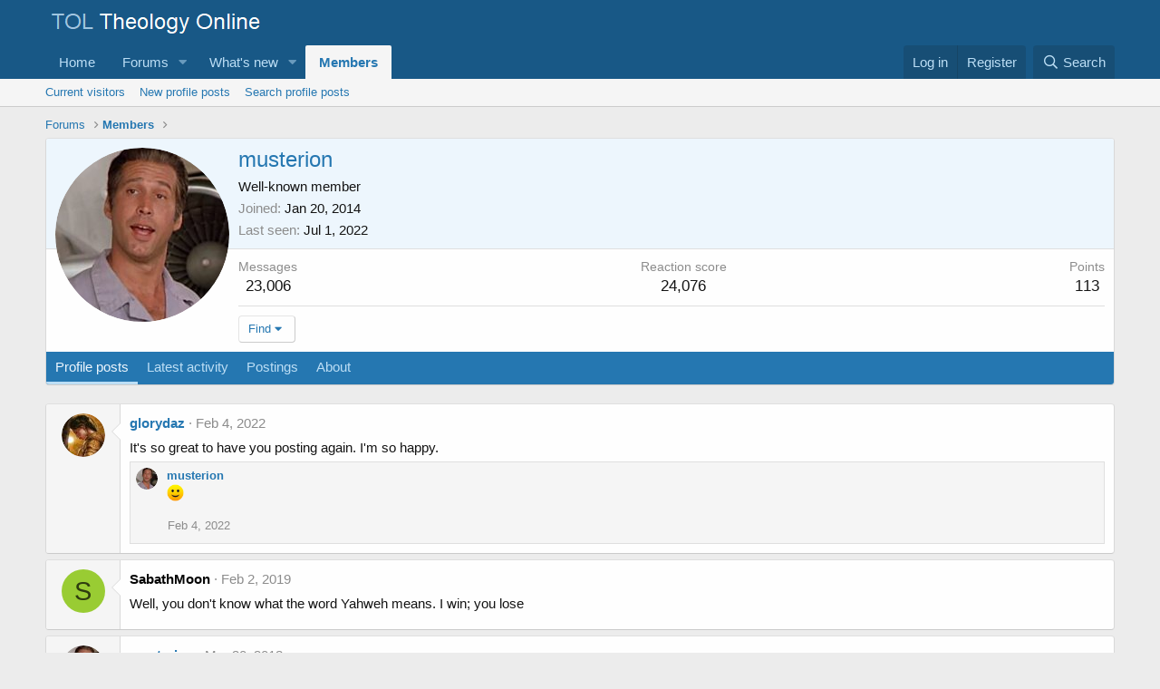

--- FILE ---
content_type: text/html; charset=utf-8
request_url: https://xenforo.theologyonline.com/members/musterion.15544/
body_size: 15734
content:
<!DOCTYPE html>
<html id="XF" lang="en-US" dir="LTR"
	data-app="public"
	data-template="member_view"
	data-container-key=""
	data-content-key=""
	data-logged-in="false"
	data-cookie-prefix="xf_"
	data-csrf="1762887143,b22411ffd9d544e7c66ed578c5f660b3"
	class="has-no-js template-member_view"
	>
<head>
	<meta charset="utf-8" />
	<meta http-equiv="X-UA-Compatible" content="IE=Edge" />
	<meta name="viewport" content="width=device-width, initial-scale=1, viewport-fit=cover">

	
	
	

	<title>musterion | TheologyOnline</title>

	<link rel="manifest" href="/webmanifest.php">
	
		<meta name="theme-color" content="#185886" />
	

	<meta name="apple-mobile-web-app-title" content="TOL">
	

	
		<meta property="og:url" content="https://theologyonline.com/members/musterion.15544/" />
	
		<link rel="canonical" href="https://theologyonline.com/members/musterion.15544/" />
	
		
		<meta property="og:image" content="https://theologyonline.com/data/avatars/o/15/15544.jpg?1641232843" />
		<meta property="twitter:image" content="https://theologyonline.com/data/avatars/o/15/15544.jpg?1641232843" />
		<meta property="twitter:card" content="summary" />
	
	
		<link rel="next" href="/members/musterion.15544/page-2" />
	

	
		
	
	
	<meta property="og:site_name" content="TheologyOnline" />


	
	
		
	
	
	<meta property="og:type" content="website" />


	
	
		
	
	
	
		<meta property="og:title" content="musterion" />
		<meta property="twitter:title" content="musterion" />
	


	
	
	
	

	
	

	


	<link rel="preload" href="/styles/fonts/fa/fa-regular-400.woff2?_v=5.15.3" as="font" type="font/woff2" crossorigin="anonymous" />


	<link rel="preload" href="/styles/fonts/fa/fa-solid-900.woff2?_v=5.15.3" as="font" type="font/woff2" crossorigin="anonymous" />


<link rel="preload" href="/styles/fonts/fa/fa-brands-400.woff2?_v=5.15.3" as="font" type="font/woff2" crossorigin="anonymous" />

	<link rel="stylesheet" href="/css.php?css=public%3Anormalize.css%2Cpublic%3Afa.css%2Cpublic%3Acore.less%2Cpublic%3Aapp.less&amp;s=1&amp;l=1&amp;d=1758152040&amp;k=df28619035db13a2a66a7762eaa56d7aec924f1a" />

	<link rel="stylesheet" href="/css.php?css=public%3Amember.less%2Cpublic%3Amessage.less%2Cpublic%3Aextra.less&amp;s=1&amp;l=1&amp;d=1758152040&amp;k=9ca1352abe590c70bed4cbbb887263f3339103c2" />

	
		<script src="/js/xf/preamble.min.js?_v=023c6b6e"></script>
	


	
	
</head>
<body data-template="member_view">

<div class="p-pageWrapper" id="top">





<header class="p-header" id="header">
	<div class="p-header-inner">
		<div class="p-header-content">

			<div class="p-header-logo p-header-logo--image">
				<a href="/">
					<img src="/data/assets/logo/TOL.png" srcset="" alt="TheologyOnline"
						width="" height="" />
				</a>
			</div>

			
		</div>
	</div>
</header>





	<div class="p-navSticky p-navSticky--primary" data-xf-init="sticky-header">
		
	<nav class="p-nav">
		<div class="p-nav-inner">
			<button type="button" class="button--plain p-nav-menuTrigger button" data-xf-click="off-canvas" data-menu=".js-headerOffCanvasMenu" tabindex="0" aria-label="Menu"><span class="button-text">
				<i aria-hidden="true"></i>
			</span></button>

			<div class="p-nav-smallLogo">
				<a href="/">
					<img src="/data/assets/logo/TOL.png" srcset="" alt="TheologyOnline"
						width="" height="" />
				</a>
			</div>

			<div class="p-nav-scroller hScroller" data-xf-init="h-scroller" data-auto-scroll=".p-navEl.is-selected">
				<div class="hScroller-scroll">
					<ul class="p-nav-list js-offCanvasNavSource">
					
						<li>
							
	<div class="p-navEl " >
		

			
	
	<a href="https://kgov.com"
		class="p-navEl-link "
		
		data-xf-key="1"
		data-nav-id="home">Home</a>


			

		
		
	</div>

						</li>
					
						<li>
							
	<div class="p-navEl " data-has-children="true">
		

			
	
	<a href="/"
		class="p-navEl-link p-navEl-link--splitMenu "
		
		
		data-nav-id="forums">Forums</a>


			<a data-xf-key="2"
				data-xf-click="menu"
				data-menu-pos-ref="< .p-navEl"
				class="p-navEl-splitTrigger"
				role="button"
				tabindex="0"
				aria-label="Toggle expanded"
				aria-expanded="false"
				aria-haspopup="true"></a>

		
		
			<div class="menu menu--structural" data-menu="menu" aria-hidden="true">
				<div class="menu-content">
					
						
	
	
	<a href="/whats-new/posts/"
		class="menu-linkRow u-indentDepth0 js-offCanvasCopy "
		
		
		data-nav-id="newPosts">New posts</a>

	

					
						
	
	
	<a href="/search/?type=post"
		class="menu-linkRow u-indentDepth0 js-offCanvasCopy "
		
		
		data-nav-id="searchForums">Search forums</a>

	

					
				</div>
			</div>
		
	</div>

						</li>
					
						<li>
							
	<div class="p-navEl " data-has-children="true">
		

			
	
	<a href="/whats-new/"
		class="p-navEl-link p-navEl-link--splitMenu "
		
		
		data-nav-id="whatsNew">What's new</a>


			<a data-xf-key="3"
				data-xf-click="menu"
				data-menu-pos-ref="< .p-navEl"
				class="p-navEl-splitTrigger"
				role="button"
				tabindex="0"
				aria-label="Toggle expanded"
				aria-expanded="false"
				aria-haspopup="true"></a>

		
		
			<div class="menu menu--structural" data-menu="menu" aria-hidden="true">
				<div class="menu-content">
					
						
	
	
	<a href="/whats-new/posts/"
		class="menu-linkRow u-indentDepth0 js-offCanvasCopy "
		 rel="nofollow"
		
		data-nav-id="whatsNewPosts">New posts</a>

	

					
						
	
	
	<a href="/whats-new/profile-posts/"
		class="menu-linkRow u-indentDepth0 js-offCanvasCopy "
		 rel="nofollow"
		
		data-nav-id="whatsNewProfilePosts">New profile posts</a>

	

					
						
	
	
	<a href="/whats-new/latest-activity"
		class="menu-linkRow u-indentDepth0 js-offCanvasCopy "
		 rel="nofollow"
		
		data-nav-id="latestActivity">Latest activity</a>

	

					
				</div>
			</div>
		
	</div>

						</li>
					
						<li>
							
	<div class="p-navEl is-selected" data-has-children="true">
		

			
	
	<a href="/members/"
		class="p-navEl-link p-navEl-link--splitMenu "
		
		
		data-nav-id="members">Members</a>


			<a data-xf-key="4"
				data-xf-click="menu"
				data-menu-pos-ref="< .p-navEl"
				class="p-navEl-splitTrigger"
				role="button"
				tabindex="0"
				aria-label="Toggle expanded"
				aria-expanded="false"
				aria-haspopup="true"></a>

		
		
			<div class="menu menu--structural" data-menu="menu" aria-hidden="true">
				<div class="menu-content">
					
						
	
	
	<a href="/online/"
		class="menu-linkRow u-indentDepth0 js-offCanvasCopy "
		
		
		data-nav-id="currentVisitors">Current visitors</a>

	

					
						
	
	
	<a href="/whats-new/profile-posts/"
		class="menu-linkRow u-indentDepth0 js-offCanvasCopy "
		 rel="nofollow"
		
		data-nav-id="newProfilePosts">New profile posts</a>

	

					
						
	
	
	<a href="/search/?type=profile_post"
		class="menu-linkRow u-indentDepth0 js-offCanvasCopy "
		
		
		data-nav-id="searchProfilePosts">Search profile posts</a>

	

					
				</div>
			</div>
		
	</div>

						</li>
					
					</ul>
				</div>
			</div>

			<div class="p-nav-opposite">
				<div class="p-navgroup p-account p-navgroup--guest">
					
						<a href="/login/" class="p-navgroup-link p-navgroup-link--textual p-navgroup-link--logIn"
							data-xf-click="overlay" data-follow-redirects="on">
							<span class="p-navgroup-linkText">Log in</span>
						</a>
						
							<a href="/register/" class="p-navgroup-link p-navgroup-link--textual p-navgroup-link--register"
								data-xf-click="overlay" data-follow-redirects="on">
								<span class="p-navgroup-linkText">Register</span>
							</a>
						
					
				</div>

				<div class="p-navgroup p-discovery">
					<a href="/whats-new/"
						class="p-navgroup-link p-navgroup-link--iconic p-navgroup-link--whatsnew"
						aria-label="What&#039;s new"
						title="What&#039;s new">
						<i aria-hidden="true"></i>
						<span class="p-navgroup-linkText">What's new</span>
					</a>

					
						<a href="/search/"
							class="p-navgroup-link p-navgroup-link--iconic p-navgroup-link--search"
							data-xf-click="menu"
							data-xf-key="/"
							aria-label="Search"
							aria-expanded="false"
							aria-haspopup="true"
							title="Search">
							<i aria-hidden="true"></i>
							<span class="p-navgroup-linkText">Search</span>
						</a>
						<div class="menu menu--structural menu--wide" data-menu="menu" aria-hidden="true">
							<form action="/search/search" method="post"
								class="menu-content"
								data-xf-init="quick-search">

								<h3 class="menu-header">Search</h3>
								
								<div class="menu-row">
									
										<input type="text" class="input" name="keywords" placeholder="Search…" aria-label="Search" data-menu-autofocus="true" />
									
								</div>

								
								<div class="menu-row">
									<label class="iconic"><input type="checkbox"  name="c[title_only]" value="1" /><i aria-hidden="true"></i><span class="iconic-label">Search titles only</span></label>

								</div>
								
								<div class="menu-row">
									<div class="inputGroup">
										<span class="inputGroup-text" id="ctrl_search_menu_by_member">By:</span>
										<input type="text" class="input" name="c[users]" data-xf-init="auto-complete" placeholder="Member" aria-labelledby="ctrl_search_menu_by_member" />
									</div>
								</div>
								<div class="menu-footer">
									<span class="menu-footer-controls">
										<button type="submit" class="button--primary button button--icon button--icon--search"><span class="button-text">Search</span></button>
										<a href="/search/" class="button"><span class="button-text">Advanced search…</span></a>
									</span>
								</div>

								<input type="hidden" name="_xfToken" value="1762887143,b22411ffd9d544e7c66ed578c5f660b3" />
							</form>
						</div>
					
				</div>
			</div>
		</div>
	</nav>

	</div>
	
	
		<div class="p-sectionLinks">
			<div class="p-sectionLinks-inner hScroller" data-xf-init="h-scroller">
				<div class="hScroller-scroll">
					<ul class="p-sectionLinks-list">
					
						<li>
							
	<div class="p-navEl " >
		

			
	
	<a href="/online/"
		class="p-navEl-link "
		
		data-xf-key="alt+1"
		data-nav-id="currentVisitors">Current visitors</a>


			

		
		
	</div>

						</li>
					
						<li>
							
	<div class="p-navEl " >
		

			
	
	<a href="/whats-new/profile-posts/"
		class="p-navEl-link "
		 rel="nofollow"
		data-xf-key="alt+2"
		data-nav-id="newProfilePosts">New profile posts</a>


			

		
		
	</div>

						</li>
					
						<li>
							
	<div class="p-navEl " >
		

			
	
	<a href="/search/?type=profile_post"
		class="p-navEl-link "
		
		data-xf-key="alt+3"
		data-nav-id="searchProfilePosts">Search profile posts</a>


			

		
		
	</div>

						</li>
					
					</ul>
				</div>
			</div>
		</div>
	



<div class="offCanvasMenu offCanvasMenu--nav js-headerOffCanvasMenu" data-menu="menu" aria-hidden="true" data-ocm-builder="navigation">
	<div class="offCanvasMenu-backdrop" data-menu-close="true"></div>
	<div class="offCanvasMenu-content">
		<div class="offCanvasMenu-header">
			Menu
			<a class="offCanvasMenu-closer" data-menu-close="true" role="button" tabindex="0" aria-label="Close"></a>
		</div>
		
			<div class="p-offCanvasRegisterLink">
				<div class="offCanvasMenu-linkHolder">
					<a href="/login/" class="offCanvasMenu-link" data-xf-click="overlay" data-menu-close="true">
						Log in
					</a>
				</div>
				<hr class="offCanvasMenu-separator" />
				
					<div class="offCanvasMenu-linkHolder">
						<a href="/register/" class="offCanvasMenu-link" data-xf-click="overlay" data-menu-close="true">
							Register
						</a>
					</div>
					<hr class="offCanvasMenu-separator" />
				
			</div>
		
		<div class="js-offCanvasNavTarget"></div>
		<div class="offCanvasMenu-installBanner js-installPromptContainer" style="display: none;" data-xf-init="install-prompt">
			<div class="offCanvasMenu-installBanner-header">Install the app</div>
			<button type="button" class="js-installPromptButton button"><span class="button-text">Install</span></button>
		</div>
	</div>
</div>

<div class="p-body">
	<div class="p-body-inner">
		<!--XF:EXTRA_OUTPUT-->

		

		

		
		
	
		<ul class="p-breadcrumbs "
			itemscope itemtype="https://schema.org/BreadcrumbList">
		
			

			
			
				
				
	<li itemprop="itemListElement" itemscope itemtype="https://schema.org/ListItem">
		<a href="/" itemprop="item">
			<span itemprop="name">Forums</span>
		</a>
		<meta itemprop="position" content="1" />
	</li>

			

			
				
				
	<li itemprop="itemListElement" itemscope itemtype="https://schema.org/ListItem">
		<a href="/members/" itemprop="item">
			<span itemprop="name">Members</span>
		</a>
		<meta itemprop="position" content="2" />
	</li>

			
			

		
		</ul>
	

		

		
	<noscript><div class="blockMessage blockMessage--important blockMessage--iconic u-noJsOnly">JavaScript is disabled. For a better experience, please enable JavaScript in your browser before proceeding.</div></noscript>

		
	<div class="blockMessage blockMessage--important blockMessage--iconic js-browserWarning" style="display: none">You are using an out of date browser. It  may not display this or other websites correctly.<br />You should upgrade or use an <a href="https://www.google.com/chrome/" target="_blank" rel="noopener">alternative browser</a>.</div>


		

		<div class="p-body-main  ">
			
			<div class="p-body-contentCol"></div>
			

			

			<div class="p-body-content">
				
				<div class="p-body-pageContent">






	
	
	
	
	
		
	
	
	


	
	
		
	
	
	


	
	
		
	
	
	


	






<div class="block">
	<div class="block-container">
		<div class="block-body">
			<div class="memberHeader ">
				
			<div class="memberProfileBanner memberHeader-main memberProfileBanner-u15544-l" data-toggle-class="memberHeader--withBanner"  >
					<div class="memberHeader-mainContent">
						<span class="memberHeader-avatar">
							<span class="avatarWrapper">
								<a href="/data/avatars/o/15/15544.jpg?1641232843" class="avatar avatar--l" data-user-id="15544">
			<img src="/data/avatars/l/15/15544.jpg?1641232843" srcset="/data/avatars/h/15/15544.jpg?1641232843 2x" alt="musterion" class="avatar-u15544-l" width="192" height="192" loading="lazy" /> 
		</a>
								
							</span>
						</span>
						<div class="memberHeader-content memberHeader-content--info">
						

						<h1 class="memberHeader-name">
							<span class="memberHeader-nameWrapper">
								<span class="username " dir="auto" itemprop="name" data-user-id="15544">musterion</span>
							</span>
							
						</h1>

						

						<div class="memberHeader-blurbContainer">
							<div class="memberHeader-blurb" dir="auto" ><span class="userTitle" dir="auto">Well-known member</span></div>

							<div class="memberHeader-blurb">
								<dl class="pairs pairs--inline">
									<dt>Joined</dt>
									<dd><time  class="u-dt" dir="auto" datetime="2014-01-20T08:15:00-0500" data-time="1390223700" data-date-string="Jan 20, 2014" data-time-string="8:15 AM" title="Jan 20, 2014 at 8:15 AM">Jan 20, 2014</time></dd>
								</dl>
							</div>

							
								<div class="memberHeader-blurb">
									<dl class="pairs pairs--inline">
										<dt>Last seen</dt>
										<dd dir="auto">
											<time  class="u-dt" dir="auto" datetime="2022-07-01T08:53:58-0400" data-time="1656680038" data-date-string="Jul 1, 2022" data-time-string="8:53 AM" title="Jul 1, 2022 at 8:53 AM">Jul 1, 2022</time>
										</dd>
									</dl>
								</div>
							
						</div>
					</div>
					</div>
				</div>
		

				<div class="memberHeader-content">
					<div class="memberHeader-stats">
						<div class="pairJustifier">
							
	
	
	<dl class="pairs pairs--rows pairs--rows--centered fauxBlockLink">
		<dt>Messages</dt>
		<dd>
			<a href="/search/member?user_id=15544" class="fauxBlockLink-linkRow u-concealed">
				23,006
			</a>
		</dd>
	</dl>
	
	
	
	<dl class="pairs pairs--rows pairs--rows--centered">
		<dt>Reaction score</dt>
		<dd>
			24,076
		</dd>
	</dl>
	
	
		<dl class="pairs pairs--rows pairs--rows--centered fauxBlockLink">
			<dt title="Trophy points">Points</dt>
			<dd>
				<a href="/members/musterion.15544/trophies" data-xf-click="overlay" class="fauxBlockLink-linkRow u-concealed">
					113
				</a>
			</dd>
		</dl>
	
	
	

						</div>
					</div>

					
						<hr class="memberHeader-separator" />

						<div class="memberHeader-buttons">
							
								
	
	

	

	
		<div class="buttonGroup">
		
			
			
			
				<div class="buttonGroup-buttonWrapper">
					<button type="button" class="button--link menuTrigger button" data-xf-click="menu" aria-expanded="false" aria-haspopup="true"><span class="button-text">Find</span></button>
					<div class="menu" data-menu="menu" aria-hidden="true">
						<div class="menu-content">
							<h4 class="menu-header">Find content</h4>
							
							<a href="/search/member?user_id=15544" rel="nofollow" class="menu-linkRow">Find all content by musterion</a>
							<a href="/search/member?user_id=15544&amp;content=thread" rel="nofollow" class="menu-linkRow">Find all threads by musterion</a>
							
						</div>
					</div>
				</div>
			
			
		
		</div>
		
	
	

							
						</div>
					
				</div>

			</div>
		</div>
		<h2 class="block-tabHeader block-tabHeader--memberTabs tabs hScroller"
			data-xf-init="tabs h-scroller"
			data-panes=".js-memberTabPanes"
			data-state="replace"
			role="tablist">
			<span class="hScroller-scroll">
				
				
					<a href="/members/musterion.15544/"
						class="tabs-tab is-active"
						role="tab"
						aria-controls="profile-posts">Profile posts</a>
				

				
					<a href="/members/musterion.15544/latest-activity"
						rel="nofollow"
						class="tabs-tab"
						id="latest-activity"
						role="tab">Latest activity</a>
				

				<a href="/members/musterion.15544/recent-content"
					rel="nofollow"
					class="tabs-tab"
					id="recent-content"
					role="tab">Postings</a>

				

				<a href="/members/musterion.15544/about"
					class="tabs-tab"
					id="about"
					role="tab">About</a>

				
				
			</span>
		</h2>
	</div>
</div>



<ul class="tabPanes js-memberTabPanes">
	
	
		<li class="is-active" role="tabpanel" id="profile-posts">
			

			
	


			<div class="block block--messages"
				data-xf-init="lightbox inline-mod"
				data-type="profile_post"
				data-href="/inline-mod/">

				<div class="block-container">
					<div class="block-body js-replyNewMessageContainer">
						

						
							
								

	
	

	<article class="message message--simple  js-inlineModContainer"
		data-author="glorydaz"
		data-content="profile-post-25998"
		id="js-profilePost-25998">

		<span class="u-anchorTarget" id="profile-post-25998"></span>
		<div class="message-inner">
			<div class="message-cell message-cell--user">
				
	<header itemscope itemtype="https://schema.org/Person" class="message-user">
		<meta itemprop="name" content="glorydaz">
		<div class="message-avatar">
			<div class="message-avatar-wrapper">
				<a href="/members/glorydaz.13821/" class="avatar avatar--s" data-user-id="13821" data-xf-init="member-tooltip">
			<img src="/data/avatars/s/13/13821.jpg?1605493665" srcset="/data/avatars/m/13/13821.jpg?1605493665 2x" alt="glorydaz" class="avatar-u13821-s" width="48" height="48" loading="lazy" itemprop="image" /> 
		</a>
			</div>
		</div>
		<span class="message-userArrow"></span>
	</header>

			</div>
			<div class="message-cell message-cell--main">
				<div class="message-main js-quickEditTarget">
					<div class="message-content js-messageContent">
						<header class="message-attribution message-attribution--plain">
							<ul class="listInline listInline--bullet">
								<li class="message-attribution-user">
									<a href="/members/glorydaz.13821/" class="avatar avatar--xxs" data-user-id="13821" data-xf-init="member-tooltip">
			<img src="/data/avatars/s/13/13821.jpg?1605493665"  alt="glorydaz" class="avatar-u13821-s" width="48" height="48" loading="lazy" /> 
		</a>
									<h4 class="attribution">
	
		<a href="/members/glorydaz.13821/" class="username " dir="auto" itemprop="name" data-user-id="13821" data-xf-init="member-tooltip">glorydaz</a>
	
</h4>
								</li>
								<li><a href="/profile-posts/25998/" class="u-concealed" rel="nofollow"><time  class="u-dt" dir="auto" datetime="2022-02-04T22:46:05-0500" data-time="1644032765" data-date-string="Feb 4, 2022" data-time-string="10:46 PM" title="Feb 4, 2022 at 10:46 PM">Feb 4, 2022</time></a></li>
							</ul>
						</header>

						
						
						

						<div class="lbContainer js-lbContainer"
							data-lb-id="profile-post-25998"
							data-lb-caption-desc="glorydaz &middot; Feb 4, 2022 at 10:46 PM">
							<article class="message-body">
								<div class="bbWrapper">It's so great to have you posting again.  I'm so happy.</div>
							</article>

							
						</div>
					</div>

					<footer class="message-footer">
						<div class="message-actionBar actionBar">
							

							

						</div>

						<section class="message-responses js-messageResponses">
							<div class="message-responseRow message-responseRow--reactions js-reactionsList "></div>

							
								
								<div class="js-replyNewMessageContainer">
									
										

	<div class="message-responseRow ">
		<div class="comment"
			data-author="musterion"
			data-content="profile-post-comment-91"
			id="js-profilePostComment-91">

			<div class="comment-inner">
				<span class="comment-avatar">
					<a href="/members/musterion.15544/" class="avatar avatar--xxs" data-user-id="15544" data-xf-init="member-tooltip">
			<img src="/data/avatars/s/15/15544.jpg?1641232843"  alt="musterion" class="avatar-u15544-s" width="48" height="48" loading="lazy" /> 
		</a>
				</span>
				<div class="comment-main">
					<span class="u-anchorTarget" id="profile-post-comment-91"></span>
					<div class="js-quickEditTargetComment">
						<div class="comment-content">
							
							
							

							<div class="comment-contentWrapper">
								<a href="/members/musterion.15544/" class="username  comment-user" dir="auto" itemprop="name" data-user-id="15544" data-xf-init="member-tooltip">musterion</a>
								<div class="lbContainer js-lbContainer"
									data-lb-id="profile-post-comment-91"
									data-lb-caption-desc="musterion &middot; Feb 4, 2022 at 10:47 PM">
									<article class="comment-body">
										<div class="bbWrapper"><img class="smilie smilie--emoji" loading="lazy" alt="🙂" title="Slightly smiling face    :slight_smile:" src="https://cdn.jsdelivr.net/joypixels/assets/6.6/png/unicode/64/1f642.png" data-shortname=":slight_smile:" /></div>
									</article>
									
								</div>
							</div>
						</div>

						<footer class="comment-footer">
							<div class="comment-actionBar actionBar">
								<div class="actionBar-set actionBar-set--internal">
									<span class="actionBar-action"><time  class="u-dt" dir="auto" datetime="2022-02-04T22:47:47-0500" data-time="1644032867" data-date-string="Feb 4, 2022" data-time-string="10:47 PM" title="Feb 4, 2022 at 10:47 PM">Feb 4, 2022</time></span>
									

									
									
									
									
									
									
									
									

									
								</div>
								
							</div>

							<div class="comment-reactions js-commentReactionsList "></div>
						</footer>

					</div>
				</div>
			</div>
		</div>
	</div>

									
								</div>
							

							
						</section>
					</footer>
				</div>
			</div>
		</div>
	</article>

							
								

	
	

	<article class="message message--simple  js-inlineModContainer"
		data-author="SabathMoon"
		data-content="profile-post-25574"
		id="js-profilePost-25574">

		<span class="u-anchorTarget" id="profile-post-25574"></span>
		<div class="message-inner">
			<div class="message-cell message-cell--user">
				
	<header itemscope itemtype="https://schema.org/Person" class="message-user">
		<meta itemprop="name" content="SabathMoon">
		<div class="message-avatar">
			<div class="message-avatar-wrapper">
				<a href="/members/sabathmoon.17433/" class="avatar avatar--s avatar--default avatar--default--dynamic" data-user-id="17433" data-xf-init="member-tooltip" style="background-color: #99cc33; color: #2e3d0f">
			<span class="avatar-u17433-s" role="img" aria-label="SabathMoon">S</span> 
		</a>
			</div>
		</div>
		<span class="message-userArrow"></span>
	</header>

			</div>
			<div class="message-cell message-cell--main">
				<div class="message-main js-quickEditTarget">
					<div class="message-content js-messageContent">
						<header class="message-attribution message-attribution--plain">
							<ul class="listInline listInline--bullet">
								<li class="message-attribution-user">
									<a href="/members/sabathmoon.17433/" class="avatar avatar--xxs avatar--default avatar--default--dynamic" data-user-id="17433" data-xf-init="member-tooltip" style="background-color: #99cc33; color: #2e3d0f">
			<span class="avatar-u17433-s" role="img" aria-label="SabathMoon">S</span> 
		</a>
									<h4 class="attribution">
	
		<a href="/members/sabathmoon.17433/" class="username " dir="auto" itemprop="name" data-user-id="17433" data-xf-init="member-tooltip"><span class="username--style7">SabathMoon</span></a>
	
</h4>
								</li>
								<li><a href="/profile-posts/25574/" class="u-concealed" rel="nofollow"><time  class="u-dt" dir="auto" datetime="2019-02-02T21:17:02-0500" data-time="1549160222" data-date-string="Feb 2, 2019" data-time-string="9:17 PM" title="Feb 2, 2019 at 9:17 PM">Feb 2, 2019</time></a></li>
							</ul>
						</header>

						
						
						

						<div class="lbContainer js-lbContainer"
							data-lb-id="profile-post-25574"
							data-lb-caption-desc="SabathMoon &middot; Feb 2, 2019 at 9:17 PM">
							<article class="message-body">
								<div class="bbWrapper">Well, you don't know what the word Yahweh means. I win; you lose</div>
							</article>

							
						</div>
					</div>

					<footer class="message-footer">
						<div class="message-actionBar actionBar">
							

							

						</div>

						<section class="message-responses js-messageResponses">
							<div class="message-responseRow message-responseRow--reactions js-reactionsList "></div>

							
								<div class="js-replyNewMessageContainer"></div>
							

							
						</section>
					</footer>
				</div>
			</div>
		</div>
	</article>

							
								

	
	

	<article class="message message--simple  js-inlineModContainer"
		data-author="musterion"
		data-content="profile-post-24761"
		id="js-profilePost-24761">

		<span class="u-anchorTarget" id="profile-post-24761"></span>
		<div class="message-inner">
			<div class="message-cell message-cell--user">
				
	<header itemscope itemtype="https://schema.org/Person" class="message-user">
		<meta itemprop="name" content="musterion">
		<div class="message-avatar">
			<div class="message-avatar-wrapper">
				<a href="/members/musterion.15544/" class="avatar avatar--s" data-user-id="15544" data-xf-init="member-tooltip">
			<img src="/data/avatars/s/15/15544.jpg?1641232843" srcset="/data/avatars/m/15/15544.jpg?1641232843 2x" alt="musterion" class="avatar-u15544-s" width="48" height="48" loading="lazy" itemprop="image" /> 
		</a>
			</div>
		</div>
		<span class="message-userArrow"></span>
	</header>

			</div>
			<div class="message-cell message-cell--main">
				<div class="message-main js-quickEditTarget">
					<div class="message-content js-messageContent">
						<header class="message-attribution message-attribution--plain">
							<ul class="listInline listInline--bullet">
								<li class="message-attribution-user">
									<a href="/members/musterion.15544/" class="avatar avatar--xxs" data-user-id="15544" data-xf-init="member-tooltip">
			<img src="/data/avatars/s/15/15544.jpg?1641232843"  alt="musterion" class="avatar-u15544-s" width="48" height="48" loading="lazy" /> 
		</a>
									<h4 class="attribution">
	
		<a href="/members/musterion.15544/" class="username " dir="auto" itemprop="name" data-user-id="15544" data-xf-init="member-tooltip">musterion</a>
	
</h4>
								</li>
								<li><a href="/profile-posts/24761/" class="u-concealed" rel="nofollow"><time  class="u-dt" dir="auto" datetime="2018-03-20T19:21:43-0400" data-time="1521588103" data-date-string="Mar 20, 2018" data-time-string="7:21 PM" title="Mar 20, 2018 at 7:21 PM">Mar 20, 2018</time></a></li>
							</ul>
						</header>

						
						
						

						<div class="lbContainer js-lbContainer"
							data-lb-id="profile-post-24761"
							data-lb-caption-desc="musterion &middot; Mar 20, 2018 at 7:21 PM">
							<article class="message-body">
								<div class="bbWrapper">Man, post on that thread whatever videos about Europe you find -- just please try to focus on either interviews or first-hand accounts of what's going on. It IS starting to come out, slowly.  Infowars type stuff is okay in small doses but to hear from actual Brits and Europeans is far more powerful as they're having to live this.</div>
							</article>

							
						</div>
					</div>

					<footer class="message-footer">
						<div class="message-actionBar actionBar">
							

							

						</div>

						<section class="message-responses js-messageResponses">
							<div class="message-responseRow message-responseRow--reactions js-reactionsList "></div>

							
								<div class="js-replyNewMessageContainer"></div>
							

							
						</section>
					</footer>
				</div>
			</div>
		</div>
	</article>

							
								

	
	

	<article class="message message--simple  js-inlineModContainer"
		data-author="patrick jane"
		data-content="profile-post-24760"
		id="js-profilePost-24760">

		<span class="u-anchorTarget" id="profile-post-24760"></span>
		<div class="message-inner">
			<div class="message-cell message-cell--user">
				
	<header itemscope itemtype="https://schema.org/Person" class="message-user">
		<meta itemprop="name" content="patrick jane">
		<div class="message-avatar">
			<div class="message-avatar-wrapper">
				<a href="/members/patrick-jane.16484/" class="avatar avatar--s" data-user-id="16484" data-xf-init="member-tooltip">
			<img src="/data/avatars/s/16/16484.jpg?1605493699" srcset="/data/avatars/m/16/16484.jpg?1605493699 2x" alt="patrick jane" class="avatar-u16484-s" width="48" height="48" loading="lazy" itemprop="image" /> 
		</a>
			</div>
		</div>
		<span class="message-userArrow"></span>
	</header>

			</div>
			<div class="message-cell message-cell--main">
				<div class="message-main js-quickEditTarget">
					<div class="message-content js-messageContent">
						<header class="message-attribution message-attribution--plain">
							<ul class="listInline listInline--bullet">
								<li class="message-attribution-user">
									<a href="/members/patrick-jane.16484/" class="avatar avatar--xxs" data-user-id="16484" data-xf-init="member-tooltip">
			<img src="/data/avatars/s/16/16484.jpg?1605493699"  alt="patrick jane" class="avatar-u16484-s" width="48" height="48" loading="lazy" /> 
		</a>
									<h4 class="attribution">
	
		<a href="/members/patrick-jane.16484/" class="username " dir="auto" itemprop="name" data-user-id="16484" data-xf-init="member-tooltip"><span class="username--style7">patrick jane</span></a>
	
</h4>
								</li>
								<li><a href="/profile-posts/24760/" class="u-concealed" rel="nofollow"><time  class="u-dt" dir="auto" datetime="2018-03-20T19:03:52-0400" data-time="1521587032" data-date-string="Mar 20, 2018" data-time-string="7:03 PM" title="Mar 20, 2018 at 7:03 PM">Mar 20, 2018</time></a></li>
							</ul>
						</header>

						
						
						

						<div class="lbContainer js-lbContainer"
							data-lb-id="profile-post-24760"
							data-lb-caption-desc="patrick jane &middot; Mar 20, 2018 at 7:03 PM">
							<article class="message-body">
								<div class="bbWrapper">I'm sharing some of the videos from the modern say Britain thread with the folks in Ireland who are facing the same things now but not as bad yet. I think I told you about that, Political Irish forum. They need to see and hear and many already have. The two I've watched in your thread are very disturbing. 4 year olds?</div>
							</article>

							
						</div>
					</div>

					<footer class="message-footer">
						<div class="message-actionBar actionBar">
							

							

						</div>

						<section class="message-responses js-messageResponses">
							<div class="message-responseRow message-responseRow--reactions js-reactionsList "></div>

							
								<div class="js-replyNewMessageContainer"></div>
							

							
						</section>
					</footer>
				</div>
			</div>
		</div>
	</article>

							
								

	
	

	<article class="message message--simple  js-inlineModContainer"
		data-author="patrick jane"
		data-content="profile-post-24713"
		id="js-profilePost-24713">

		<span class="u-anchorTarget" id="profile-post-24713"></span>
		<div class="message-inner">
			<div class="message-cell message-cell--user">
				
	<header itemscope itemtype="https://schema.org/Person" class="message-user">
		<meta itemprop="name" content="patrick jane">
		<div class="message-avatar">
			<div class="message-avatar-wrapper">
				<a href="/members/patrick-jane.16484/" class="avatar avatar--s" data-user-id="16484" data-xf-init="member-tooltip">
			<img src="/data/avatars/s/16/16484.jpg?1605493699" srcset="/data/avatars/m/16/16484.jpg?1605493699 2x" alt="patrick jane" class="avatar-u16484-s" width="48" height="48" loading="lazy" itemprop="image" /> 
		</a>
			</div>
		</div>
		<span class="message-userArrow"></span>
	</header>

			</div>
			<div class="message-cell message-cell--main">
				<div class="message-main js-quickEditTarget">
					<div class="message-content js-messageContent">
						<header class="message-attribution message-attribution--plain">
							<ul class="listInline listInline--bullet">
								<li class="message-attribution-user">
									<a href="/members/patrick-jane.16484/" class="avatar avatar--xxs" data-user-id="16484" data-xf-init="member-tooltip">
			<img src="/data/avatars/s/16/16484.jpg?1605493699"  alt="patrick jane" class="avatar-u16484-s" width="48" height="48" loading="lazy" /> 
		</a>
									<h4 class="attribution">
	
		<a href="/members/patrick-jane.16484/" class="username " dir="auto" itemprop="name" data-user-id="16484" data-xf-init="member-tooltip"><span class="username--style7">patrick jane</span></a>
	
</h4>
								</li>
								<li><a href="/profile-posts/24713/" class="u-concealed" rel="nofollow"><time  class="u-dt" dir="auto" datetime="2018-02-21T17:55:13-0500" data-time="1519253713" data-date-string="Feb 21, 2018" data-time-string="5:55 PM" title="Feb 21, 2018 at 5:55 PM">Feb 21, 2018</time></a></li>
							</ul>
						</header>

						
						
						

						<div class="lbContainer js-lbContainer"
							data-lb-id="profile-post-24713"
							data-lb-caption-desc="patrick jane &middot; Feb 21, 2018 at 5:55 PM">
							<article class="message-body">
								<div class="bbWrapper">Yeah, obvious typo. Sorry for the comment. &quot;I was all high&quot; - Ross from Friends</div>
							</article>

							
						</div>
					</div>

					<footer class="message-footer">
						<div class="message-actionBar actionBar">
							

							

						</div>

						<section class="message-responses js-messageResponses">
							<div class="message-responseRow message-responseRow--reactions js-reactionsList "></div>

							
								<div class="js-replyNewMessageContainer"></div>
							

							
						</section>
					</footer>
				</div>
			</div>
		</div>
	</article>

							
								

	
	

	<article class="message message--simple  js-inlineModContainer"
		data-author="musterion"
		data-content="profile-post-24600"
		id="js-profilePost-24600">

		<span class="u-anchorTarget" id="profile-post-24600"></span>
		<div class="message-inner">
			<div class="message-cell message-cell--user">
				
	<header itemscope itemtype="https://schema.org/Person" class="message-user">
		<meta itemprop="name" content="musterion">
		<div class="message-avatar">
			<div class="message-avatar-wrapper">
				<a href="/members/musterion.15544/" class="avatar avatar--s" data-user-id="15544" data-xf-init="member-tooltip">
			<img src="/data/avatars/s/15/15544.jpg?1641232843" srcset="/data/avatars/m/15/15544.jpg?1641232843 2x" alt="musterion" class="avatar-u15544-s" width="48" height="48" loading="lazy" itemprop="image" /> 
		</a>
			</div>
		</div>
		<span class="message-userArrow"></span>
	</header>

			</div>
			<div class="message-cell message-cell--main">
				<div class="message-main js-quickEditTarget">
					<div class="message-content js-messageContent">
						<header class="message-attribution message-attribution--plain">
							<ul class="listInline listInline--bullet">
								<li class="message-attribution-user">
									<a href="/members/musterion.15544/" class="avatar avatar--xxs" data-user-id="15544" data-xf-init="member-tooltip">
			<img src="/data/avatars/s/15/15544.jpg?1641232843"  alt="musterion" class="avatar-u15544-s" width="48" height="48" loading="lazy" /> 
		</a>
									<h4 class="attribution">
	
		<a href="/members/musterion.15544/" class="username " dir="auto" itemprop="name" data-user-id="15544" data-xf-init="member-tooltip">musterion</a>
	
</h4>
								</li>
								<li><a href="/profile-posts/24600/" class="u-concealed" rel="nofollow"><time  class="u-dt" dir="auto" datetime="2018-01-25T12:58:04-0500" data-time="1516903084" data-date-string="Jan 25, 2018" data-time-string="12:58 PM" title="Jan 25, 2018 at 12:58 PM">Jan 25, 2018</time></a></li>
							</ul>
						</header>

						
						
						

						<div class="lbContainer js-lbContainer"
							data-lb-id="profile-post-24600"
							data-lb-caption-desc="musterion &middot; Jan 25, 2018 at 12:58 PM">
							<article class="message-body">
								<div class="bbWrapper">Hannity is a dope.</div>
							</article>

							
						</div>
					</div>

					<footer class="message-footer">
						<div class="message-actionBar actionBar">
							

							

						</div>

						<section class="message-responses js-messageResponses">
							<div class="message-responseRow message-responseRow--reactions js-reactionsList "></div>

							
								<div class="js-replyNewMessageContainer"></div>
							

							
						</section>
					</footer>
				</div>
			</div>
		</div>
	</article>

							
								

	
	

	<article class="message message--simple  js-inlineModContainer"
		data-author="patrick jane"
		data-content="profile-post-24599"
		id="js-profilePost-24599">

		<span class="u-anchorTarget" id="profile-post-24599"></span>
		<div class="message-inner">
			<div class="message-cell message-cell--user">
				
	<header itemscope itemtype="https://schema.org/Person" class="message-user">
		<meta itemprop="name" content="patrick jane">
		<div class="message-avatar">
			<div class="message-avatar-wrapper">
				<a href="/members/patrick-jane.16484/" class="avatar avatar--s" data-user-id="16484" data-xf-init="member-tooltip">
			<img src="/data/avatars/s/16/16484.jpg?1605493699" srcset="/data/avatars/m/16/16484.jpg?1605493699 2x" alt="patrick jane" class="avatar-u16484-s" width="48" height="48" loading="lazy" itemprop="image" /> 
		</a>
			</div>
		</div>
		<span class="message-userArrow"></span>
	</header>

			</div>
			<div class="message-cell message-cell--main">
				<div class="message-main js-quickEditTarget">
					<div class="message-content js-messageContent">
						<header class="message-attribution message-attribution--plain">
							<ul class="listInline listInline--bullet">
								<li class="message-attribution-user">
									<a href="/members/patrick-jane.16484/" class="avatar avatar--xxs" data-user-id="16484" data-xf-init="member-tooltip">
			<img src="/data/avatars/s/16/16484.jpg?1605493699"  alt="patrick jane" class="avatar-u16484-s" width="48" height="48" loading="lazy" /> 
		</a>
									<h4 class="attribution">
	
		<a href="/members/patrick-jane.16484/" class="username " dir="auto" itemprop="name" data-user-id="16484" data-xf-init="member-tooltip"><span class="username--style7">patrick jane</span></a>
	
</h4>
								</li>
								<li><a href="/profile-posts/24599/" class="u-concealed" rel="nofollow"><time  class="u-dt" dir="auto" datetime="2018-01-25T05:47:43-0500" data-time="1516877263" data-date-string="Jan 25, 2018" data-time-string="5:47 AM" title="Jan 25, 2018 at 5:47 AM">Jan 25, 2018</time></a></li>
							</ul>
						</header>

						
						
						

						<div class="lbContainer js-lbContainer"
							data-lb-id="profile-post-24599"
							data-lb-caption-desc="patrick jane &middot; Jan 25, 2018 at 5:47 AM">
							<article class="message-body">
								<div class="bbWrapper">Thanks for that video. That guy explains way better than Hannity.</div>
							</article>

							
						</div>
					</div>

					<footer class="message-footer">
						<div class="message-actionBar actionBar">
							

							

						</div>

						<section class="message-responses js-messageResponses">
							<div class="message-responseRow message-responseRow--reactions js-reactionsList "></div>

							
								<div class="js-replyNewMessageContainer"></div>
							

							
						</section>
					</footer>
				</div>
			</div>
		</div>
	</article>

							
								

	
	

	<article class="message message--simple  js-inlineModContainer"
		data-author="patrick jane"
		data-content="profile-post-24542"
		id="js-profilePost-24542">

		<span class="u-anchorTarget" id="profile-post-24542"></span>
		<div class="message-inner">
			<div class="message-cell message-cell--user">
				
	<header itemscope itemtype="https://schema.org/Person" class="message-user">
		<meta itemprop="name" content="patrick jane">
		<div class="message-avatar">
			<div class="message-avatar-wrapper">
				<a href="/members/patrick-jane.16484/" class="avatar avatar--s" data-user-id="16484" data-xf-init="member-tooltip">
			<img src="/data/avatars/s/16/16484.jpg?1605493699" srcset="/data/avatars/m/16/16484.jpg?1605493699 2x" alt="patrick jane" class="avatar-u16484-s" width="48" height="48" loading="lazy" itemprop="image" /> 
		</a>
			</div>
		</div>
		<span class="message-userArrow"></span>
	</header>

			</div>
			<div class="message-cell message-cell--main">
				<div class="message-main js-quickEditTarget">
					<div class="message-content js-messageContent">
						<header class="message-attribution message-attribution--plain">
							<ul class="listInline listInline--bullet">
								<li class="message-attribution-user">
									<a href="/members/patrick-jane.16484/" class="avatar avatar--xxs" data-user-id="16484" data-xf-init="member-tooltip">
			<img src="/data/avatars/s/16/16484.jpg?1605493699"  alt="patrick jane" class="avatar-u16484-s" width="48" height="48" loading="lazy" /> 
		</a>
									<h4 class="attribution">
	
		<a href="/members/patrick-jane.16484/" class="username " dir="auto" itemprop="name" data-user-id="16484" data-xf-init="member-tooltip"><span class="username--style7">patrick jane</span></a>
	
</h4>
								</li>
								<li><a href="/profile-posts/24542/" class="u-concealed" rel="nofollow"><time  class="u-dt" dir="auto" datetime="2018-01-05T00:09:39-0500" data-time="1515128979" data-date-string="Jan 5, 2018" data-time-string="12:09 AM" title="Jan 5, 2018 at 12:09 AM">Jan 5, 2018</time></a></li>
							</ul>
						</header>

						
						
						

						<div class="lbContainer js-lbContainer"
							data-lb-id="profile-post-24542"
							data-lb-caption-desc="patrick jane &middot; Jan 5, 2018 at 12:09 AM">
							<article class="message-body">
								<div class="bbWrapper">LOl bro :chuckle:</div>
							</article>

							
						</div>
					</div>

					<footer class="message-footer">
						<div class="message-actionBar actionBar">
							

							

						</div>

						<section class="message-responses js-messageResponses">
							<div class="message-responseRow message-responseRow--reactions js-reactionsList "></div>

							
								<div class="js-replyNewMessageContainer"></div>
							

							
						</section>
					</footer>
				</div>
			</div>
		</div>
	</article>

							
								

	
	

	<article class="message message--simple  js-inlineModContainer"
		data-author="Lon"
		data-content="profile-post-24535"
		id="js-profilePost-24535">

		<span class="u-anchorTarget" id="profile-post-24535"></span>
		<div class="message-inner">
			<div class="message-cell message-cell--user">
				
	<header itemscope itemtype="https://schema.org/Person" class="message-user">
		<meta itemprop="name" content="Lon">
		<div class="message-avatar">
			<div class="message-avatar-wrapper">
				<a href="/members/lon.6586/" class="avatar avatar--s" data-user-id="6586" data-xf-init="member-tooltip">
			<img src="/data/avatars/s/6/6586.jpg?1605493622" srcset="/data/avatars/m/6/6586.jpg?1605493622 2x" alt="Lon" class="avatar-u6586-s" width="48" height="48" loading="lazy" itemprop="image" /> 
		</a>
			</div>
		</div>
		<span class="message-userArrow"></span>
	</header>

			</div>
			<div class="message-cell message-cell--main">
				<div class="message-main js-quickEditTarget">
					<div class="message-content js-messageContent">
						<header class="message-attribution message-attribution--plain">
							<ul class="listInline listInline--bullet">
								<li class="message-attribution-user">
									<a href="/members/lon.6586/" class="avatar avatar--xxs" data-user-id="6586" data-xf-init="member-tooltip">
			<img src="/data/avatars/s/6/6586.jpg?1605493622"  alt="Lon" class="avatar-u6586-s" width="48" height="48" loading="lazy" /> 
		</a>
									<h4 class="attribution">
	
		<a href="/members/lon.6586/" class="username " dir="auto" itemprop="name" data-user-id="6586" data-xf-init="member-tooltip">Lon</a>
	
</h4>
								</li>
								<li><a href="/profile-posts/24535/" class="u-concealed" rel="nofollow"><time  class="u-dt" dir="auto" datetime="2018-01-03T17:15:24-0500" data-time="1515017724" data-date-string="Jan 3, 2018" data-time-string="5:15 PM" title="Jan 3, 2018 at 5:15 PM">Jan 3, 2018</time></a></li>
							</ul>
						</header>

						
						
						

						<div class="lbContainer js-lbContainer"
							data-lb-id="profile-post-24535"
							data-lb-caption-desc="Lon &middot; Jan 3, 2018 at 5:15 PM">
							<article class="message-body">
								<div class="bbWrapper">Nothing is too hard for God, and no, it isn't 'hard' per say.   I'm more interested when we are all 'on page' than not most of the time and it seemed to me a good thread for exactly that.   :e4e:</div>
							</article>

							
						</div>
					</div>

					<footer class="message-footer">
						<div class="message-actionBar actionBar">
							

							

						</div>

						<section class="message-responses js-messageResponses">
							<div class="message-responseRow message-responseRow--reactions js-reactionsList "></div>

							
								<div class="js-replyNewMessageContainer"></div>
							

							
						</section>
					</footer>
				</div>
			</div>
		</div>
	</article>

							
								

	
	

	<article class="message message--simple  js-inlineModContainer"
		data-author="musterion"
		data-content="profile-post-24533"
		id="js-profilePost-24533">

		<span class="u-anchorTarget" id="profile-post-24533"></span>
		<div class="message-inner">
			<div class="message-cell message-cell--user">
				
	<header itemscope itemtype="https://schema.org/Person" class="message-user">
		<meta itemprop="name" content="musterion">
		<div class="message-avatar">
			<div class="message-avatar-wrapper">
				<a href="/members/musterion.15544/" class="avatar avatar--s" data-user-id="15544" data-xf-init="member-tooltip">
			<img src="/data/avatars/s/15/15544.jpg?1641232843" srcset="/data/avatars/m/15/15544.jpg?1641232843 2x" alt="musterion" class="avatar-u15544-s" width="48" height="48" loading="lazy" itemprop="image" /> 
		</a>
			</div>
		</div>
		<span class="message-userArrow"></span>
	</header>

			</div>
			<div class="message-cell message-cell--main">
				<div class="message-main js-quickEditTarget">
					<div class="message-content js-messageContent">
						<header class="message-attribution message-attribution--plain">
							<ul class="listInline listInline--bullet">
								<li class="message-attribution-user">
									<a href="/members/musterion.15544/" class="avatar avatar--xxs" data-user-id="15544" data-xf-init="member-tooltip">
			<img src="/data/avatars/s/15/15544.jpg?1641232843"  alt="musterion" class="avatar-u15544-s" width="48" height="48" loading="lazy" /> 
		</a>
									<h4 class="attribution">
	
		<a href="/members/musterion.15544/" class="username " dir="auto" itemprop="name" data-user-id="15544" data-xf-init="member-tooltip">musterion</a>
	
</h4>
								</li>
								<li><a href="/profile-posts/24533/" class="u-concealed" rel="nofollow"><time  class="u-dt" dir="auto" datetime="2018-01-02T18:55:43-0500" data-time="1514937343" data-date-string="Jan 2, 2018" data-time-string="6:55 PM" title="Jan 2, 2018 at 6:55 PM">Jan 2, 2018</time></a></li>
							</ul>
						</header>

						
						
						

						<div class="lbContainer js-lbContainer"
							data-lb-id="profile-post-24533"
							data-lb-caption-desc="musterion &middot; Jan 2, 2018 at 6:55 PM">
							<article class="message-body">
								<div class="bbWrapper">God holds responsible all who hear. They are responsible for what they understand.<br />
<br />
Believe = be blessed because you understood and believed Him.<br />
<br />
Disbelieve = be condemned because you understood but didn't believe Him. <br />
<br />
Is it really that hard?</div>
							</article>

							
						</div>
					</div>

					<footer class="message-footer">
						<div class="message-actionBar actionBar">
							

							

						</div>

						<section class="message-responses js-messageResponses">
							<div class="message-responseRow message-responseRow--reactions js-reactionsList "></div>

							
								<div class="js-replyNewMessageContainer"></div>
							

							
						</section>
					</footer>
				</div>
			</div>
		</div>
	</article>

							
								

	
	

	<article class="message message--simple  js-inlineModContainer"
		data-author="musterion"
		data-content="profile-post-24532"
		id="js-profilePost-24532">

		<span class="u-anchorTarget" id="profile-post-24532"></span>
		<div class="message-inner">
			<div class="message-cell message-cell--user">
				
	<header itemscope itemtype="https://schema.org/Person" class="message-user">
		<meta itemprop="name" content="musterion">
		<div class="message-avatar">
			<div class="message-avatar-wrapper">
				<a href="/members/musterion.15544/" class="avatar avatar--s" data-user-id="15544" data-xf-init="member-tooltip">
			<img src="/data/avatars/s/15/15544.jpg?1641232843" srcset="/data/avatars/m/15/15544.jpg?1641232843 2x" alt="musterion" class="avatar-u15544-s" width="48" height="48" loading="lazy" itemprop="image" /> 
		</a>
			</div>
		</div>
		<span class="message-userArrow"></span>
	</header>

			</div>
			<div class="message-cell message-cell--main">
				<div class="message-main js-quickEditTarget">
					<div class="message-content js-messageContent">
						<header class="message-attribution message-attribution--plain">
							<ul class="listInline listInline--bullet">
								<li class="message-attribution-user">
									<a href="/members/musterion.15544/" class="avatar avatar--xxs" data-user-id="15544" data-xf-init="member-tooltip">
			<img src="/data/avatars/s/15/15544.jpg?1641232843"  alt="musterion" class="avatar-u15544-s" width="48" height="48" loading="lazy" /> 
		</a>
									<h4 class="attribution">
	
		<a href="/members/musterion.15544/" class="username " dir="auto" itemprop="name" data-user-id="15544" data-xf-init="member-tooltip">musterion</a>
	
</h4>
								</li>
								<li><a href="/profile-posts/24532/" class="u-concealed" rel="nofollow"><time  class="u-dt" dir="auto" datetime="2018-01-02T18:54:37-0500" data-time="1514937277" data-date-string="Jan 2, 2018" data-time-string="6:54 PM" title="Jan 2, 2018 at 6:54 PM">Jan 2, 2018</time></a></li>
							</ul>
						</header>

						
						
						

						<div class="lbContainer js-lbContainer"
							data-lb-id="profile-post-24532"
							data-lb-caption-desc="musterion &middot; Jan 2, 2018 at 6:54 PM">
							<article class="message-body">
								<div class="bbWrapper">&quot;No, not at all.&quot;<br />
<br />
Well...then...if we're not wrong...then we must be right.<br />
<br />
Right?</div>
							</article>

							
						</div>
					</div>

					<footer class="message-footer">
						<div class="message-actionBar actionBar">
							

							

						</div>

						<section class="message-responses js-messageResponses">
							<div class="message-responseRow message-responseRow--reactions js-reactionsList "></div>

							
								<div class="js-replyNewMessageContainer"></div>
							

							
						</section>
					</footer>
				</div>
			</div>
		</div>
	</article>

							
								

	
	

	<article class="message message--simple  js-inlineModContainer"
		data-author="Lon"
		data-content="profile-post-24531"
		id="js-profilePost-24531">

		<span class="u-anchorTarget" id="profile-post-24531"></span>
		<div class="message-inner">
			<div class="message-cell message-cell--user">
				
	<header itemscope itemtype="https://schema.org/Person" class="message-user">
		<meta itemprop="name" content="Lon">
		<div class="message-avatar">
			<div class="message-avatar-wrapper">
				<a href="/members/lon.6586/" class="avatar avatar--s" data-user-id="6586" data-xf-init="member-tooltip">
			<img src="/data/avatars/s/6/6586.jpg?1605493622" srcset="/data/avatars/m/6/6586.jpg?1605493622 2x" alt="Lon" class="avatar-u6586-s" width="48" height="48" loading="lazy" itemprop="image" /> 
		</a>
			</div>
		</div>
		<span class="message-userArrow"></span>
	</header>

			</div>
			<div class="message-cell message-cell--main">
				<div class="message-main js-quickEditTarget">
					<div class="message-content js-messageContent">
						<header class="message-attribution message-attribution--plain">
							<ul class="listInline listInline--bullet">
								<li class="message-attribution-user">
									<a href="/members/lon.6586/" class="avatar avatar--xxs" data-user-id="6586" data-xf-init="member-tooltip">
			<img src="/data/avatars/s/6/6586.jpg?1605493622"  alt="Lon" class="avatar-u6586-s" width="48" height="48" loading="lazy" /> 
		</a>
									<h4 class="attribution">
	
		<a href="/members/lon.6586/" class="username " dir="auto" itemprop="name" data-user-id="6586" data-xf-init="member-tooltip">Lon</a>
	
</h4>
								</li>
								<li><a href="/profile-posts/24531/" class="u-concealed" rel="nofollow"><time  class="u-dt" dir="auto" datetime="2018-01-02T18:52:19-0500" data-time="1514937139" data-date-string="Jan 2, 2018" data-time-string="6:52 PM" title="Jan 2, 2018 at 6:52 PM">Jan 2, 2018</time></a></li>
							</ul>
						</header>

						
						
						

						<div class="lbContainer js-lbContainer"
							data-lb-id="profile-post-24531"
							data-lb-caption-desc="Lon &middot; Jan 2, 2018 at 6:52 PM">
							<article class="message-body">
								<div class="bbWrapper">No, not at all.   God meets us where we are at.   I see a duality of revelation:  What we understand and how God understands.    We only get God's understanding from revelation because we are created beings.   Then too, there is also the mind of the unbeliever, ones who will come, ones who won't.    In between, how best to plant and water.   So I agree the message is simple.   Bringing one lost to Christ?   A bit more complicated, especially whenever I'm involved <img src="[data-uri]" class="smilie smilie--sprite smilie--sprite1" alt=":)" title="Smile    :)" loading="lazy" data-shortname=":)" />    In thread:  I was latching onto a few ideas expressed and trying to get a bit more discussion from all your perspective.   In that, thanks!   -Lon</div>
							</article>

							
						</div>
					</div>

					<footer class="message-footer">
						<div class="message-actionBar actionBar">
							

							

						</div>

						<section class="message-responses js-messageResponses">
							<div class="message-responseRow message-responseRow--reactions js-reactionsList "></div>

							
								<div class="js-replyNewMessageContainer"></div>
							

							
						</section>
					</footer>
				</div>
			</div>
		</div>
	</article>

							
								

	
	

	<article class="message message--simple  js-inlineModContainer"
		data-author="musterion"
		data-content="profile-post-24517"
		id="js-profilePost-24517">

		<span class="u-anchorTarget" id="profile-post-24517"></span>
		<div class="message-inner">
			<div class="message-cell message-cell--user">
				
	<header itemscope itemtype="https://schema.org/Person" class="message-user">
		<meta itemprop="name" content="musterion">
		<div class="message-avatar">
			<div class="message-avatar-wrapper">
				<a href="/members/musterion.15544/" class="avatar avatar--s" data-user-id="15544" data-xf-init="member-tooltip">
			<img src="/data/avatars/s/15/15544.jpg?1641232843" srcset="/data/avatars/m/15/15544.jpg?1641232843 2x" alt="musterion" class="avatar-u15544-s" width="48" height="48" loading="lazy" itemprop="image" /> 
		</a>
			</div>
		</div>
		<span class="message-userArrow"></span>
	</header>

			</div>
			<div class="message-cell message-cell--main">
				<div class="message-main js-quickEditTarget">
					<div class="message-content js-messageContent">
						<header class="message-attribution message-attribution--plain">
							<ul class="listInline listInline--bullet">
								<li class="message-attribution-user">
									<a href="/members/musterion.15544/" class="avatar avatar--xxs" data-user-id="15544" data-xf-init="member-tooltip">
			<img src="/data/avatars/s/15/15544.jpg?1641232843"  alt="musterion" class="avatar-u15544-s" width="48" height="48" loading="lazy" /> 
		</a>
									<h4 class="attribution">
	
		<a href="/members/musterion.15544/" class="username " dir="auto" itemprop="name" data-user-id="15544" data-xf-init="member-tooltip">musterion</a>
	
</h4>
								</li>
								<li><a href="/profile-posts/24517/" class="u-concealed" rel="nofollow"><time  class="u-dt" dir="auto" datetime="2017-12-27T12:22:49-0500" data-time="1514395369" data-date-string="Dec 27, 2017" data-time-string="12:22 PM" title="Dec 27, 2017 at 12:22 PM">Dec 27, 2017</time></a></li>
							</ul>
						</header>

						
						
						

						<div class="lbContainer js-lbContainer"
							data-lb-id="profile-post-24517"
							data-lb-caption-desc="musterion &middot; Dec 27, 2017 at 12:22 PM">
							<article class="message-body">
								<div class="bbWrapper">No, what's that</div>
							</article>

							
						</div>
					</div>

					<footer class="message-footer">
						<div class="message-actionBar actionBar">
							

							

						</div>

						<section class="message-responses js-messageResponses">
							<div class="message-responseRow message-responseRow--reactions js-reactionsList "></div>

							
								<div class="js-replyNewMessageContainer"></div>
							

							
						</section>
					</footer>
				</div>
			</div>
		</div>
	</article>

							
								

	
	

	<article class="message message--simple  js-inlineModContainer"
		data-author="patrick jane"
		data-content="profile-post-24516"
		id="js-profilePost-24516">

		<span class="u-anchorTarget" id="profile-post-24516"></span>
		<div class="message-inner">
			<div class="message-cell message-cell--user">
				
	<header itemscope itemtype="https://schema.org/Person" class="message-user">
		<meta itemprop="name" content="patrick jane">
		<div class="message-avatar">
			<div class="message-avatar-wrapper">
				<a href="/members/patrick-jane.16484/" class="avatar avatar--s" data-user-id="16484" data-xf-init="member-tooltip">
			<img src="/data/avatars/s/16/16484.jpg?1605493699" srcset="/data/avatars/m/16/16484.jpg?1605493699 2x" alt="patrick jane" class="avatar-u16484-s" width="48" height="48" loading="lazy" itemprop="image" /> 
		</a>
			</div>
		</div>
		<span class="message-userArrow"></span>
	</header>

			</div>
			<div class="message-cell message-cell--main">
				<div class="message-main js-quickEditTarget">
					<div class="message-content js-messageContent">
						<header class="message-attribution message-attribution--plain">
							<ul class="listInline listInline--bullet">
								<li class="message-attribution-user">
									<a href="/members/patrick-jane.16484/" class="avatar avatar--xxs" data-user-id="16484" data-xf-init="member-tooltip">
			<img src="/data/avatars/s/16/16484.jpg?1605493699"  alt="patrick jane" class="avatar-u16484-s" width="48" height="48" loading="lazy" /> 
		</a>
									<h4 class="attribution">
	
		<a href="/members/patrick-jane.16484/" class="username " dir="auto" itemprop="name" data-user-id="16484" data-xf-init="member-tooltip"><span class="username--style7">patrick jane</span></a>
	
</h4>
								</li>
								<li><a href="/profile-posts/24516/" class="u-concealed" rel="nofollow"><time  class="u-dt" dir="auto" datetime="2017-12-27T12:20:28-0500" data-time="1514395228" data-date-string="Dec 27, 2017" data-time-string="12:20 PM" title="Dec 27, 2017 at 12:20 PM">Dec 27, 2017</time></a></li>
							</ul>
						</header>

						
						
						

						<div class="lbContainer js-lbContainer"
							data-lb-id="profile-post-24516"
							data-lb-caption-desc="patrick jane &middot; Dec 27, 2017 at 12:20 PM">
							<article class="message-body">
								<div class="bbWrapper">Have you heard about Q Anon?</div>
							</article>

							
						</div>
					</div>

					<footer class="message-footer">
						<div class="message-actionBar actionBar">
							

							

						</div>

						<section class="message-responses js-messageResponses">
							<div class="message-responseRow message-responseRow--reactions js-reactionsList "></div>

							
								<div class="js-replyNewMessageContainer"></div>
							

							
						</section>
					</footer>
				</div>
			</div>
		</div>
	</article>

							
								

	
	

	<article class="message message--simple  js-inlineModContainer"
		data-author="musterion"
		data-content="profile-post-24499"
		id="js-profilePost-24499">

		<span class="u-anchorTarget" id="profile-post-24499"></span>
		<div class="message-inner">
			<div class="message-cell message-cell--user">
				
	<header itemscope itemtype="https://schema.org/Person" class="message-user">
		<meta itemprop="name" content="musterion">
		<div class="message-avatar">
			<div class="message-avatar-wrapper">
				<a href="/members/musterion.15544/" class="avatar avatar--s" data-user-id="15544" data-xf-init="member-tooltip">
			<img src="/data/avatars/s/15/15544.jpg?1641232843" srcset="/data/avatars/m/15/15544.jpg?1641232843 2x" alt="musterion" class="avatar-u15544-s" width="48" height="48" loading="lazy" itemprop="image" /> 
		</a>
			</div>
		</div>
		<span class="message-userArrow"></span>
	</header>

			</div>
			<div class="message-cell message-cell--main">
				<div class="message-main js-quickEditTarget">
					<div class="message-content js-messageContent">
						<header class="message-attribution message-attribution--plain">
							<ul class="listInline listInline--bullet">
								<li class="message-attribution-user">
									<a href="/members/musterion.15544/" class="avatar avatar--xxs" data-user-id="15544" data-xf-init="member-tooltip">
			<img src="/data/avatars/s/15/15544.jpg?1641232843"  alt="musterion" class="avatar-u15544-s" width="48" height="48" loading="lazy" /> 
		</a>
									<h4 class="attribution">
	
		<a href="/members/musterion.15544/" class="username " dir="auto" itemprop="name" data-user-id="15544" data-xf-init="member-tooltip">musterion</a>
	
</h4>
								</li>
								<li><a href="/profile-posts/24499/" class="u-concealed" rel="nofollow"><time  class="u-dt" dir="auto" datetime="2017-12-24T11:41:15-0500" data-time="1514133675" data-date-string="Dec 24, 2017" data-time-string="11:41 AM" title="Dec 24, 2017 at 11:41 AM">Dec 24, 2017</time></a></li>
							</ul>
						</header>

						
						
						

						<div class="lbContainer js-lbContainer"
							data-lb-id="profile-post-24499"
							data-lb-caption-desc="musterion &middot; Dec 24, 2017 at 11:41 AM">
							<article class="message-body">
								<div class="bbWrapper">Have a better year, PJ.</div>
							</article>

							
						</div>
					</div>

					<footer class="message-footer">
						<div class="message-actionBar actionBar">
							

							

						</div>

						<section class="message-responses js-messageResponses">
							<div class="message-responseRow message-responseRow--reactions js-reactionsList "></div>

							
								<div class="js-replyNewMessageContainer"></div>
							

							
						</section>
					</footer>
				</div>
			</div>
		</div>
	</article>

							
								

	
	

	<article class="message message--simple  js-inlineModContainer"
		data-author="patrick jane"
		data-content="profile-post-24490"
		id="js-profilePost-24490">

		<span class="u-anchorTarget" id="profile-post-24490"></span>
		<div class="message-inner">
			<div class="message-cell message-cell--user">
				
	<header itemscope itemtype="https://schema.org/Person" class="message-user">
		<meta itemprop="name" content="patrick jane">
		<div class="message-avatar">
			<div class="message-avatar-wrapper">
				<a href="/members/patrick-jane.16484/" class="avatar avatar--s" data-user-id="16484" data-xf-init="member-tooltip">
			<img src="/data/avatars/s/16/16484.jpg?1605493699" srcset="/data/avatars/m/16/16484.jpg?1605493699 2x" alt="patrick jane" class="avatar-u16484-s" width="48" height="48" loading="lazy" itemprop="image" /> 
		</a>
			</div>
		</div>
		<span class="message-userArrow"></span>
	</header>

			</div>
			<div class="message-cell message-cell--main">
				<div class="message-main js-quickEditTarget">
					<div class="message-content js-messageContent">
						<header class="message-attribution message-attribution--plain">
							<ul class="listInline listInline--bullet">
								<li class="message-attribution-user">
									<a href="/members/patrick-jane.16484/" class="avatar avatar--xxs" data-user-id="16484" data-xf-init="member-tooltip">
			<img src="/data/avatars/s/16/16484.jpg?1605493699"  alt="patrick jane" class="avatar-u16484-s" width="48" height="48" loading="lazy" /> 
		</a>
									<h4 class="attribution">
	
		<a href="/members/patrick-jane.16484/" class="username " dir="auto" itemprop="name" data-user-id="16484" data-xf-init="member-tooltip"><span class="username--style7">patrick jane</span></a>
	
</h4>
								</li>
								<li><a href="/profile-posts/24490/" class="u-concealed" rel="nofollow"><time  class="u-dt" dir="auto" datetime="2017-12-24T09:20:54-0500" data-time="1514125254" data-date-string="Dec 24, 2017" data-time-string="9:20 AM" title="Dec 24, 2017 at 9:20 AM">Dec 24, 2017</time></a></li>
							</ul>
						</header>

						
						
						

						<div class="lbContainer js-lbContainer"
							data-lb-id="profile-post-24490"
							data-lb-caption-desc="patrick jane &middot; Dec 24, 2017 at 9:20 AM">
							<article class="message-body">
								<div class="bbWrapper">Merry Christmas musty !!!</div>
							</article>

							
						</div>
					</div>

					<footer class="message-footer">
						<div class="message-actionBar actionBar">
							

							

						</div>

						<section class="message-responses js-messageResponses">
							<div class="message-responseRow message-responseRow--reactions js-reactionsList "></div>

							
								<div class="js-replyNewMessageContainer"></div>
							

							
						</section>
					</footer>
				</div>
			</div>
		</div>
	</article>

							
								

	
	

	<article class="message message--simple  js-inlineModContainer"
		data-author="musterion"
		data-content="profile-post-24443"
		id="js-profilePost-24443">

		<span class="u-anchorTarget" id="profile-post-24443"></span>
		<div class="message-inner">
			<div class="message-cell message-cell--user">
				
	<header itemscope itemtype="https://schema.org/Person" class="message-user">
		<meta itemprop="name" content="musterion">
		<div class="message-avatar">
			<div class="message-avatar-wrapper">
				<a href="/members/musterion.15544/" class="avatar avatar--s" data-user-id="15544" data-xf-init="member-tooltip">
			<img src="/data/avatars/s/15/15544.jpg?1641232843" srcset="/data/avatars/m/15/15544.jpg?1641232843 2x" alt="musterion" class="avatar-u15544-s" width="48" height="48" loading="lazy" itemprop="image" /> 
		</a>
			</div>
		</div>
		<span class="message-userArrow"></span>
	</header>

			</div>
			<div class="message-cell message-cell--main">
				<div class="message-main js-quickEditTarget">
					<div class="message-content js-messageContent">
						<header class="message-attribution message-attribution--plain">
							<ul class="listInline listInline--bullet">
								<li class="message-attribution-user">
									<a href="/members/musterion.15544/" class="avatar avatar--xxs" data-user-id="15544" data-xf-init="member-tooltip">
			<img src="/data/avatars/s/15/15544.jpg?1641232843"  alt="musterion" class="avatar-u15544-s" width="48" height="48" loading="lazy" /> 
		</a>
									<h4 class="attribution">
	
		<a href="/members/musterion.15544/" class="username " dir="auto" itemprop="name" data-user-id="15544" data-xf-init="member-tooltip">musterion</a>
	
</h4>
								</li>
								<li><a href="/profile-posts/24443/" class="u-concealed" rel="nofollow"><time  class="u-dt" dir="auto" datetime="2017-12-17T17:09:48-0500" data-time="1513548588" data-date-string="Dec 17, 2017" data-time-string="5:09 PM" title="Dec 17, 2017 at 5:09 PM">Dec 17, 2017</time></a></li>
							</ul>
						</header>

						
						
						

						<div class="lbContainer js-lbContainer"
							data-lb-id="profile-post-24443"
							data-lb-caption-desc="musterion &middot; Dec 17, 2017 at 5:09 PM">
							<article class="message-body">
								<div class="bbWrapper">Yes, that's what I've read in several places.  First is Clinton.</div>
							</article>

							
						</div>
					</div>

					<footer class="message-footer">
						<div class="message-actionBar actionBar">
							

							

						</div>

						<section class="message-responses js-messageResponses">
							<div class="message-responseRow message-responseRow--reactions js-reactionsList "></div>

							
								<div class="js-replyNewMessageContainer"></div>
							

							
						</section>
					</footer>
				</div>
			</div>
		</div>
	</article>

							
								

	
	

	<article class="message message--simple  js-inlineModContainer"
		data-author="patrick jane"
		data-content="profile-post-24442"
		id="js-profilePost-24442">

		<span class="u-anchorTarget" id="profile-post-24442"></span>
		<div class="message-inner">
			<div class="message-cell message-cell--user">
				
	<header itemscope itemtype="https://schema.org/Person" class="message-user">
		<meta itemprop="name" content="patrick jane">
		<div class="message-avatar">
			<div class="message-avatar-wrapper">
				<a href="/members/patrick-jane.16484/" class="avatar avatar--s" data-user-id="16484" data-xf-init="member-tooltip">
			<img src="/data/avatars/s/16/16484.jpg?1605493699" srcset="/data/avatars/m/16/16484.jpg?1605493699 2x" alt="patrick jane" class="avatar-u16484-s" width="48" height="48" loading="lazy" itemprop="image" /> 
		</a>
			</div>
		</div>
		<span class="message-userArrow"></span>
	</header>

			</div>
			<div class="message-cell message-cell--main">
				<div class="message-main js-quickEditTarget">
					<div class="message-content js-messageContent">
						<header class="message-attribution message-attribution--plain">
							<ul class="listInline listInline--bullet">
								<li class="message-attribution-user">
									<a href="/members/patrick-jane.16484/" class="avatar avatar--xxs" data-user-id="16484" data-xf-init="member-tooltip">
			<img src="/data/avatars/s/16/16484.jpg?1605493699"  alt="patrick jane" class="avatar-u16484-s" width="48" height="48" loading="lazy" /> 
		</a>
									<h4 class="attribution">
	
		<a href="/members/patrick-jane.16484/" class="username " dir="auto" itemprop="name" data-user-id="16484" data-xf-init="member-tooltip"><span class="username--style7">patrick jane</span></a>
	
</h4>
								</li>
								<li><a href="/profile-posts/24442/" class="u-concealed" rel="nofollow"><time  class="u-dt" dir="auto" datetime="2017-12-17T14:43:11-0500" data-time="1513539791" data-date-string="Dec 17, 2017" data-time-string="2:43 PM" title="Dec 17, 2017 at 2:43 PM">Dec 17, 2017</time></a></li>
							</ul>
						</header>

						
						
						

						<div class="lbContainer js-lbContainer"
							data-lb-id="profile-post-24442"
							data-lb-caption-desc="patrick jane &middot; Dec 17, 2017 at 2:43 PM">
							<article class="message-body">
								<div class="bbWrapper">Did Trump say that, #2?</div>
							</article>

							
						</div>
					</div>

					<footer class="message-footer">
						<div class="message-actionBar actionBar">
							

							

						</div>

						<section class="message-responses js-messageResponses">
							<div class="message-responseRow message-responseRow--reactions js-reactionsList "></div>

							
								<div class="js-replyNewMessageContainer"></div>
							

							
						</section>
					</footer>
				</div>
			</div>
		</div>
	</article>

							
								

	
	

	<article class="message message--simple  js-inlineModContainer"
		data-author="musterion"
		data-content="profile-post-24003"
		id="js-profilePost-24003">

		<span class="u-anchorTarget" id="profile-post-24003"></span>
		<div class="message-inner">
			<div class="message-cell message-cell--user">
				
	<header itemscope itemtype="https://schema.org/Person" class="message-user">
		<meta itemprop="name" content="musterion">
		<div class="message-avatar">
			<div class="message-avatar-wrapper">
				<a href="/members/musterion.15544/" class="avatar avatar--s" data-user-id="15544" data-xf-init="member-tooltip">
			<img src="/data/avatars/s/15/15544.jpg?1641232843" srcset="/data/avatars/m/15/15544.jpg?1641232843 2x" alt="musterion" class="avatar-u15544-s" width="48" height="48" loading="lazy" itemprop="image" /> 
		</a>
			</div>
		</div>
		<span class="message-userArrow"></span>
	</header>

			</div>
			<div class="message-cell message-cell--main">
				<div class="message-main js-quickEditTarget">
					<div class="message-content js-messageContent">
						<header class="message-attribution message-attribution--plain">
							<ul class="listInline listInline--bullet">
								<li class="message-attribution-user">
									<a href="/members/musterion.15544/" class="avatar avatar--xxs" data-user-id="15544" data-xf-init="member-tooltip">
			<img src="/data/avatars/s/15/15544.jpg?1641232843"  alt="musterion" class="avatar-u15544-s" width="48" height="48" loading="lazy" /> 
		</a>
									<h4 class="attribution">
	
		<a href="/members/musterion.15544/" class="username " dir="auto" itemprop="name" data-user-id="15544" data-xf-init="member-tooltip">musterion</a>
	
</h4>
								</li>
								<li><a href="/profile-posts/24003/" class="u-concealed" rel="nofollow"><time  class="u-dt" dir="auto" datetime="2017-09-05T12:52:28-0400" data-time="1504630348" data-date-string="Sep 5, 2017" data-time-string="12:52 PM" title="Sep 5, 2017 at 12:52 PM">Sep 5, 2017</time></a></li>
							</ul>
						</header>

						
						
						

						<div class="lbContainer js-lbContainer"
							data-lb-id="profile-post-24003"
							data-lb-caption-desc="musterion &middot; Sep 5, 2017 at 12:52 PM">
							<article class="message-body">
								<div class="bbWrapper">Unsure of TOL at the moment.</div>
							</article>

							
						</div>
					</div>

					<footer class="message-footer">
						<div class="message-actionBar actionBar">
							

							

						</div>

						<section class="message-responses js-messageResponses">
							<div class="message-responseRow message-responseRow--reactions js-reactionsList "></div>

							
								<div class="js-replyNewMessageContainer"></div>
							

							
						</section>
					</footer>
				</div>
			</div>
		</div>
	</article>

							
								

	
	

	<article class="message message--simple  js-inlineModContainer"
		data-author="patrick jane"
		data-content="profile-post-24001"
		id="js-profilePost-24001">

		<span class="u-anchorTarget" id="profile-post-24001"></span>
		<div class="message-inner">
			<div class="message-cell message-cell--user">
				
	<header itemscope itemtype="https://schema.org/Person" class="message-user">
		<meta itemprop="name" content="patrick jane">
		<div class="message-avatar">
			<div class="message-avatar-wrapper">
				<a href="/members/patrick-jane.16484/" class="avatar avatar--s" data-user-id="16484" data-xf-init="member-tooltip">
			<img src="/data/avatars/s/16/16484.jpg?1605493699" srcset="/data/avatars/m/16/16484.jpg?1605493699 2x" alt="patrick jane" class="avatar-u16484-s" width="48" height="48" loading="lazy" itemprop="image" /> 
		</a>
			</div>
		</div>
		<span class="message-userArrow"></span>
	</header>

			</div>
			<div class="message-cell message-cell--main">
				<div class="message-main js-quickEditTarget">
					<div class="message-content js-messageContent">
						<header class="message-attribution message-attribution--plain">
							<ul class="listInline listInline--bullet">
								<li class="message-attribution-user">
									<a href="/members/patrick-jane.16484/" class="avatar avatar--xxs" data-user-id="16484" data-xf-init="member-tooltip">
			<img src="/data/avatars/s/16/16484.jpg?1605493699"  alt="patrick jane" class="avatar-u16484-s" width="48" height="48" loading="lazy" /> 
		</a>
									<h4 class="attribution">
	
		<a href="/members/patrick-jane.16484/" class="username " dir="auto" itemprop="name" data-user-id="16484" data-xf-init="member-tooltip"><span class="username--style7">patrick jane</span></a>
	
</h4>
								</li>
								<li><a href="/profile-posts/24001/" class="u-concealed" rel="nofollow"><time  class="u-dt" dir="auto" datetime="2017-09-04T18:59:03-0400" data-time="1504565943" data-date-string="Sep 4, 2017" data-time-string="6:59 PM" title="Sep 4, 2017 at 6:59 PM">Sep 4, 2017</time></a></li>
							</ul>
						</header>

						
						
						

						<div class="lbContainer js-lbContainer"
							data-lb-id="profile-post-24001"
							data-lb-caption-desc="patrick jane &middot; Sep 4, 2017 at 6:59 PM">
							<article class="message-body">
								<div class="bbWrapper">Where are you?</div>
							</article>

							
						</div>
					</div>

					<footer class="message-footer">
						<div class="message-actionBar actionBar">
							

							

						</div>

						<section class="message-responses js-messageResponses">
							<div class="message-responseRow message-responseRow--reactions js-reactionsList "></div>

							
								<div class="js-replyNewMessageContainer"></div>
							

							
						</section>
					</footer>
				</div>
			</div>
		</div>
	</article>

							
						
					</div>
				</div>

				<div class="block-outer block-outer--after">
					<div class="block-outer-main"><nav class="pageNavWrapper pageNavWrapper--mixed ">



<div class="pageNav  pageNav--skipEnd">
	

	<ul class="pageNav-main">
		

	
		<li class="pageNav-page pageNav-page--current "><a href="/members/musterion.15544/">1</a></li>
	


		

		
			

	
		<li class="pageNav-page pageNav-page--later"><a href="/members/musterion.15544/page-2">2</a></li>
	

		
			

	
		<li class="pageNav-page pageNav-page--later"><a href="/members/musterion.15544/page-3">3</a></li>
	

		

		
			
				<li class="pageNav-page pageNav-page--skip pageNav-page--skipEnd">
					<a data-xf-init="tooltip" title="Go to page"
						data-xf-click="menu"
						role="button" tabindex="0" aria-expanded="false" aria-haspopup="true">…</a>
					

	<div class="menu menu--pageJump" data-menu="menu" aria-hidden="true">
		<div class="menu-content">
			<h4 class="menu-header">Go to page</h4>
			<div class="menu-row" data-xf-init="page-jump" data-page-url="/members/musterion.15544/page-%page%">
				<div class="inputGroup inputGroup--numbers">
					<div class="inputGroup inputGroup--numbers inputNumber" data-xf-init="number-box"><input type="number" pattern="\d*" class="input input--number js-numberBoxTextInput input input--numberNarrow js-pageJumpPage" value="4"  min="1" max="8" step="1" required="required" data-menu-autofocus="true" /></div>
					<span class="inputGroup-text"><button type="button" class="js-pageJumpGo button"><span class="button-text">Go</span></button></span>
				</div>
			</div>
		</div>
	</div>

				</li>
			
		

		

	
		<li class="pageNav-page "><a href="/members/musterion.15544/page-8">8</a></li>
	

	</ul>

	
		<a href="/members/musterion.15544/page-2" class="pageNav-jump pageNav-jump--next">Next</a>
	
</div>

<div class="pageNavSimple">
	

	<a class="pageNavSimple-el pageNavSimple-el--current"
		data-xf-init="tooltip" title="Go to page"
		data-xf-click="menu" role="button" tabindex="0" aria-expanded="false" aria-haspopup="true">
		1 of 8
	</a>
	

	<div class="menu menu--pageJump" data-menu="menu" aria-hidden="true">
		<div class="menu-content">
			<h4 class="menu-header">Go to page</h4>
			<div class="menu-row" data-xf-init="page-jump" data-page-url="/members/musterion.15544/page-%page%">
				<div class="inputGroup inputGroup--numbers">
					<div class="inputGroup inputGroup--numbers inputNumber" data-xf-init="number-box"><input type="number" pattern="\d*" class="input input--number js-numberBoxTextInput input input--numberNarrow js-pageJumpPage" value="1"  min="1" max="8" step="1" required="required" data-menu-autofocus="true" /></div>
					<span class="inputGroup-text"><button type="button" class="js-pageJumpGo button"><span class="button-text">Go</span></button></span>
				</div>
			</div>
		</div>
	</div>


	
		<a href="/members/musterion.15544/page-2" class="pageNavSimple-el pageNavSimple-el--next">
			Next <i aria-hidden="true"></i>
		</a>
		<a href="/members/musterion.15544/page-8"
			class="pageNavSimple-el pageNavSimple-el--last"
			data-xf-init="tooltip" title="Last">
			<i aria-hidden="true"></i> <span class="u-srOnly">Last</span>
		</a>
	
</div>

</nav>



</div>
					<div class="block-outer-opposite">
						
						
					</div>
				</div>
			</div>
		</li>
	

	
		<li data-href="/members/musterion.15544/latest-activity" role="tabpanel" aria-labelledby="latest-activity">
			<div class="blockMessage">Loading…</div>
		</li>
	

	<li data-href="/members/musterion.15544/recent-content" role="tabpanel" aria-labelledby="recent-content">
		<div class="blockMessage">Loading…</div>
	</li>

	

	<li data-href="/members/musterion.15544/about" role="tabpanel" aria-labelledby="about">
		<div class="blockMessage">Loading…</div>
	</li>

	
	
</ul>

</div>
				
			</div>

			
		</div>

		
		
	
		<ul class="p-breadcrumbs p-breadcrumbs--bottom"
			itemscope itemtype="https://schema.org/BreadcrumbList">
		
			

			
			
				
				
	<li itemprop="itemListElement" itemscope itemtype="https://schema.org/ListItem">
		<a href="/" itemprop="item">
			<span itemprop="name">Forums</span>
		</a>
		<meta itemprop="position" content="1" />
	</li>

			

			
				
				
	<li itemprop="itemListElement" itemscope itemtype="https://schema.org/ListItem">
		<a href="/members/" itemprop="item">
			<span itemprop="name">Members</span>
		</a>
		<meta itemprop="position" content="2" />
	</li>

			
			

		
		</ul>
	

		
	</div>
</div>

<footer class="p-footer" id="footer">
	<div class="p-footer-inner">

		<div class="p-footer-row">
			
			<div class="p-footer-row-opposite">
				<ul class="p-footer-linkList">
					

					
						<li><a href="/help/terms/">Terms and rules</a></li>
					

					
						<li><a href="/help/privacy-policy/">Privacy policy</a></li>
					

					
						<li><a href="/help/">Help</a></li>
					

					
						<li><a href="https://kgov.com">Home</a></li>
					

					<li><a href="/forums/-/index.rss" target="_blank" class="p-footer-rssLink" title="RSS"><span aria-hidden="true"><i class="fa--xf far fa-rss" aria-hidden="true"></i><span class="u-srOnly">RSS</span></span></a></li>
				</ul>
			</div>
		</div>

		
			<div class="p-footer-copyright">
			
				<a href="https://xenforo.com" class="u-concealed" dir="ltr" target="_blank" rel="sponsored noopener">Community platform by XenForo<sup>&reg;</sup> <span class="copyright">&copy; 2010-2021 XenForo Ltd.</span></a>
				
			
			</div>
		

		
	</div>
</footer>

</div> <!-- closing p-pageWrapper -->

<div class="u-bottomFixer js-bottomFixTarget">
	
	
</div>


	<div class="u-scrollButtons js-scrollButtons" data-trigger-type="up">
		<a href="#top" class="button--scroll button" data-xf-click="scroll-to"><span class="button-text"><i class="fa--xf far fa-arrow-up" aria-hidden="true"></i><span class="u-srOnly">Top</span></span></a>
		
	</div>



	<script src="/js/vendor/jquery/jquery-3.5.1.min.js?_v=023c6b6e"></script>
	<script src="/js/vendor/vendor-compiled.js?_v=023c6b6e"></script>
	<script src="/js/xf/core-compiled.js?_v=023c6b6e"></script>
	<script src="/js/xf/inline_mod.min.js?_v=023c6b6e"></script>
<script src="/js/xf/comment.min.js?_v=023c6b6e"></script>

	<script>
		jQuery.extend(true, XF.config, {
			// 
			userId: 0,
			enablePush: false,
			pushAppServerKey: '',
			url: {
				fullBase: 'https://xenforo.theologyonline.com/',
				basePath: '/',
				css: '/css.php?css=__SENTINEL__&s=1&l=1&d=1758152040',
				keepAlive: '/login/keep-alive'
			},
			cookie: {
				path: '/',
				domain: '',
				prefix: 'xf_',
				secure: true
			},
			cacheKey: '1c586c5cd4d70e10972465b7d523a341',
			csrf: '1762887143,b22411ffd9d544e7c66ed578c5f660b3',
			js: {"\/js\/xf\/inline_mod.min.js?_v=023c6b6e":true,"\/js\/xf\/comment.min.js?_v=023c6b6e":true},
			css: {"public:member.less":true,"public:message.less":true,"public:extra.less":true},
			time: {
				now: 1762887143,
				today: 1762837200,
				todayDow: 2,
				tomorrow: 1762923600,
				yesterday: 1762750800,
				week: 1762318800
			},
			borderSizeFeature: '3px',
			fontAwesomeWeight: 'r',
			enableRtnProtect: true,
			
			enableFormSubmitSticky: true,
			uploadMaxFilesize: 134217728,
			allowedVideoExtensions: ["m4v","mov","mp4","mp4v","mpeg","mpg","ogv","webm"],
			allowedAudioExtensions: ["mp3","ogg","wav"],
			shortcodeToEmoji: true,
			visitorCounts: {
				conversations_unread: '0',
				alerts_unviewed: '0',
				total_unread: '0',
				title_count: true,
				icon_indicator: true
			},
			jsState: {},
			publicMetadataLogoUrl: '',
			publicPushBadgeUrl: 'https://xenforo.theologyonline.com/styles/default/xenforo/bell.png'
		});

		jQuery.extend(XF.phrases, {
			// 
			date_x_at_time_y: "{date} at {time}",
			day_x_at_time_y:  "{day} at {time}",
			yesterday_at_x:   "Yesterday at {time}",
			x_minutes_ago:    "{minutes} minutes ago",
			one_minute_ago:   "1 minute ago",
			a_moment_ago:     "A moment ago",
			today_at_x:       "Today at {time}",
			in_a_moment:      "In a moment",
			in_a_minute:      "In a minute",
			in_x_minutes:     "In {minutes} minutes",
			later_today_at_x: "Later today at {time}",
			tomorrow_at_x:    "Tomorrow at {time}",

			day0: "Sunday",
			day1: "Monday",
			day2: "Tuesday",
			day3: "Wednesday",
			day4: "Thursday",
			day5: "Friday",
			day6: "Saturday",

			dayShort0: "Sun",
			dayShort1: "Mon",
			dayShort2: "Tue",
			dayShort3: "Wed",
			dayShort4: "Thu",
			dayShort5: "Fri",
			dayShort6: "Sat",

			month0: "January",
			month1: "February",
			month2: "March",
			month3: "April",
			month4: "May",
			month5: "June",
			month6: "July",
			month7: "August",
			month8: "September",
			month9: "October",
			month10: "November",
			month11: "December",

			active_user_changed_reload_page: "The active user has changed. Reload the page for the latest version.",
			server_did_not_respond_in_time_try_again: "The server did not respond in time. Please try again.",
			oops_we_ran_into_some_problems: "Oops! We ran into some problems.",
			oops_we_ran_into_some_problems_more_details_console: "Oops! We ran into some problems. Please try again later. More error details may be in the browser console.",
			file_too_large_to_upload: "The file is too large to be uploaded.",
			uploaded_file_is_too_large_for_server_to_process: "The uploaded file is too large for the server to process.",
			files_being_uploaded_are_you_sure: "Files are still being uploaded. Are you sure you want to submit this form?",
			attach: "Attach files",
			rich_text_box: "Rich text box",
			close: "Close",
			link_copied_to_clipboard: "Link copied to clipboard.",
			text_copied_to_clipboard: "Text copied to clipboard.",
			loading: "Loading…",
			you_have_exceeded_maximum_number_of_selectable_items: "You have exceeded the maximum number of selectable items.",

			processing: "Processing",
			'processing...': "Processing…",

			showing_x_of_y_items: "Showing {count} of {total} items",
			showing_all_items: "Showing all items",
			no_items_to_display: "No items to display",

			number_button_up: "Increase",
			number_button_down: "Decrease",

			push_enable_notification_title: "Push notifications enabled successfully at TheologyOnline",
			push_enable_notification_body: "Thank you for enabling push notifications!"
		});
	</script>

	<form style="display:none" hidden="hidden">
		<input type="text" name="_xfClientLoadTime" value="" id="_xfClientLoadTime" title="_xfClientLoadTime" tabindex="-1" />
	</form>

	





	<script type="application/ld+json">
	{
		"@context": "https://schema.org",
		"@type": "Person",
		"name": "musterion",
		"image": "https:\/\/theologyonline.com\/data\/avatars\/o\/15\/15544.jpg?1641232843"
	}
	</script>


</body>
</html>









